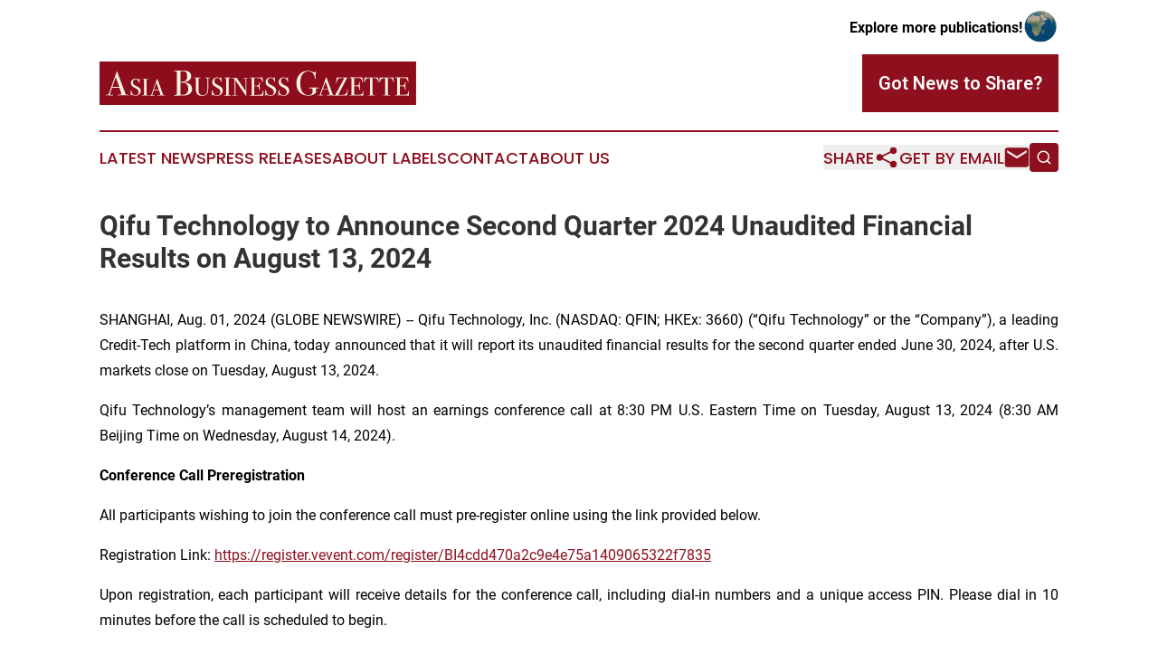

--- FILE ---
content_type: image/svg+xml
request_url: https://cdn.newsmatics.com/agp/sites/asiabusinessgazette-logo-1.svg
body_size: 21365
content:
<?xml version="1.0" encoding="UTF-8" standalone="no"?>
<!-- Generator: Adobe Illustrator 25.2.1, SVG Export Plug-In . SVG Version: 6.00 Build 0)  -->

<svg
   xmlns:dc="http://purl.org/dc/elements/1.1/"
   xmlns:cc="http://creativecommons.org/ns#"
   xmlns:rdf="http://www.w3.org/1999/02/22-rdf-syntax-ns#"
   xmlns:svg="http://www.w3.org/2000/svg"
   xmlns="http://www.w3.org/2000/svg"
   xmlns:sodipodi="http://sodipodi.sourceforge.net/DTD/sodipodi-0.dtd"
   xmlns:inkscape="http://www.inkscape.org/namespaces/inkscape"
   version="1.1"
   id="Layer_1"
   x="0px"
   y="0px"
   viewBox="0 0 387.70001 54"
   xml:space="preserve"
   sodipodi:docname="asiabusinessgazette-logo-b15-SVG_cropped.svg"
   width="387.70001"
   height="54"
   inkscape:version="0.92.3 (2405546, 2018-03-11)"><metadata
   id="metadata50"><rdf:RDF><cc:Work
       rdf:about=""><dc:format>image/svg+xml</dc:format><dc:type
         rdf:resource="http://purl.org/dc/dcmitype/StillImage" /></cc:Work></rdf:RDF></metadata><defs
   id="defs48" /><sodipodi:namedview
   pagecolor="#ffffff"
   bordercolor="#666666"
   borderopacity="1"
   objecttolerance="10"
   gridtolerance="10"
   guidetolerance="10"
   inkscape:pageopacity="0"
   inkscape:pageshadow="2"
   inkscape:window-width="640"
   inkscape:window-height="480"
   id="namedview46"
   showgrid="false"
   inkscape:zoom="0.835"
   inkscape:cx="193.8"
   inkscape:cy="30.099998"
   inkscape:window-x="0"
   inkscape:window-y="0"
   inkscape:window-maximized="0"
   inkscape:current-layer="Layer_1" />
<style
   type="text/css"
   id="style2">
	.st0{fill:#8E0D1C;}
	.st1{fill:#F9F4E1;}
</style>
<rect
   x="0"
   y="0"
   class="st0"
   width="387.70001"
   height="54"
   id="rect4"
   style="fill:#8e0d1c" />
<path
   class="st1"
   d="m 35.6,41.500002 c 0,0.2 -0.2,0.4 -0.7,0.4 -0.3,0 -0.5,0 -0.7,-0.1 l -5.3,-0.1 -5.3,0.1 c -0.2,0 -0.4,0.1 -0.7,0.1 -0.6,0 -0.8,-0.1 -0.8,-0.4 0,-0.3 0.4,-0.5 1.1,-0.5 2.4,0 3.7,-0.3 3.7,-0.7 0,0 0,-0.1 -0.1,-0.3 l -0.4,-1.1 -0.2,-0.6 c -0.2,-0.9 -0.9,-2.8 -1.9,-5.8 h -9 c -1.7,4.5 -2.5,7.1 -2.5,7.8 0,0.4 0.1,0.7 0.5,0.7 0.1,0 0.8,0.1 2.1,0.1 0.8,0 1.3,0.1 1.3,0.4 0,0.3 -0.4,0.4 -1.1,0.4 -1.3,0 -2.8,-0.1 -4.5,-0.1 -0.4,0 -0.9,-0.1 -1.2999998,-0.1 -0.4,0 -0.9,0.1 -1.3,0.1 -0.2,0.1 -0.4,0.1 -0.5,0.1 -0.4,0 -0.6,-0.1 -0.6,-0.4 0,-0.2 0.4,-0.4 1.3,-0.4 0.9,0 1.5999998,-0.1 1.8999998,-0.4 0.4,-0.2 0.7,-0.7 1,-1.4 3.6,-10.4 6.6,-18.7 8.8,-25 0.1,-0.3 0.2,-0.7 0.4,-1.1 l 0.1,-0.7 c 0.1,-0.3 0.2,-0.4 0.4,-0.4 0.1,0 0.1,0.1 0.2,0.2 0.4,1.1 1.2,3.4 2.5,6.9 1,2.7 3.6,9.5 7.6,20.5 0.2,0.7 0.5,1 0.9,1.2 0.4,0.2 1,0.3 2.1,0.3 0.6,-0.1 1,0.1 1,0.3 z m -11.4,-10.1 c -0.4,-1.3 -1.2,-3.3 -2.3,-6.3 l -2,-5.8 c -1.2,3.1 -2.6,7.2 -4.3,12.1 z"
   id="path6"
   inkscape:connector-curvature="0"
   style="fill:#f9f4e1" />
<path
   class="st1"
   d="m 59.8,41.700002 c 0,0.1 -0.1,0.3 -0.4,0.3 h -0.3 c -0.1,-0.1 -1.5,-0.1 -4,-0.1 -0.5,0 -1,0 -1.5,0.1 -0.3,0 -0.6,0 -1.2,0 -0.3,0 -0.4,-0.1 -0.4,-0.3 0,-0.1 0.3,-0.2 0.8,-0.3 0.8,0 1.3,-0.1 1.4,-0.3 0.1,-0.1 0.2,-0.7 0.2,-1.7 v -15.6 c 0,-1 -0.1,-1.5 -0.1,-1.6 -0.1,-0.2 -0.6,-0.3 -1.6,-0.4 -0.4,0 -0.6,-0.1 -0.6,-0.2 0,-0.1 0.1,-0.2 0.4,-0.2 h 4 c 0.3,0 0.9,0 1.7,0 h 1.1 c 0.3,0 0.5,0.1 0.5,0.3 0,0.1 -0.4,0.2 -1.3,0.3 -0.5,0 -0.8,0.1 -0.9,0.3 -0.1,0.2 -0.1,0.6 -0.1,1.2 v 15.7 c 0,1.1 0.1,1.7 0.1,1.8 0.2,0.2 0.9,0.4 1.9,0.4 0.3,0 0.3,0.2 0.3,0.3 z"
   id="path8"
   inkscape:connector-curvature="0"
   style="fill:#f9f4e1" />
<path
   class="st1"
   d="m 50.5,36.200002 c 0,1.7 -0.6,3.1 -1.9,4.3 -1.3,1.2 -2.8,1.8 -4.7,1.8 -1.1,0 -2.3,-0.4 -3.8,-1 -0.4,-0.2 -0.7,-0.3 -0.9,-0.3 -0.2,0 -0.4,0.3 -0.4,0.9 0,0.3 -0.1,0.4 -0.4,0.4 -0.3,0 -0.3,-0.1 -0.3,-0.4 0,-0.1 0,-0.3 0,-0.4 0.1,-1.2 0.2,-2.3 0.2,-3.3 0,-0.2 0,-0.8 -0.1,-1.6 0,-0.1 0,-0.3 0,-0.5 0,-0.3 0.1,-0.4 0.4,-0.4 0.2,0 0.4,0.2 0.4,0.7 0.5,3.5 2.2,5.3 5,5.3 1.2,0 2.1,-0.4 2.8,-1 0.6,-0.7 1,-1.6 1,-2.9 0,-1.1 -0.4,-2.1 -1,-2.8 -0.6,-0.7 -1.7,-1.6 -3.3,-2.3 -1.8,-0.9 -3.2,-1.8 -3.9,-2.7 -0.7,-0.9 -1.1,-1.9 -1.1,-3.2 0,-1.6 0.5,-3 1.6,-4 1.1,-1.1 2.4,-1.6 4,-1.6 0.6,0 1.6,0.2 2.8,0.7 0.4,0.1 0.7,0.2 0.9,0.2 0.2,0 0.4,-0.1 0.4,-0.1 0.1,-0.1 0.1,-0.3 0.2,-0.6 0.1,-0.2 0.1,-0.3 0.4,-0.3 0.2,0 0.3,0.1 0.3,0.4 0,0.1 0,0.3 0,0.4 -0.1,0.5 -0.1,1.1 -0.1,1.7 0,0.9 0.1,1.7 0.1,2.3 v 0.5 c 0,0.2 -0.1,0.4 -0.3,0.4 -0.2,0 -0.4,-0.2 -0.4,-0.7 -0.2,-1.1 -0.7,-2.1 -1.6,-2.9 -0.8,-0.8 -1.7,-1.1 -2.7,-1.1 -1,0 -1.8,0.3 -2.3,0.9 -0.6,0.6 -0.9,1.5 -0.9,2.6 0,1.3 0.4,2.3 1.3,3 0.5,0.4 1.5,1.1 3,1.8 1.8,0.9 3.2,1.8 4,2.8 0.9,0.7 1.3,1.8 1.3,3 z"
   id="path10"
   inkscape:connector-curvature="0"
   style="fill:#f9f4e1" />
<path
   class="st1"
   d="m 80.6,41.800002 c 0,0.1 -0.1,0.3 -0.4,0.3 -0.2,0 -0.4,0 -0.5,0 l -3.8,-0.1 -3.8,0.1 c -0.1,0 -0.3,0 -0.4,0 -0.4,0 -0.6,-0.1 -0.6,-0.3 0,-0.2 0.3,-0.4 0.8,-0.4 1.7,0 2.6,-0.2 2.6,-0.5 0,0 0,-0.1 -0.1,-0.2 l -0.2,-0.8 -0.1,-0.4 c -0.1,-0.6 -0.6,-2 -1.3,-4 h -6.3 c -1.2,3.1 -1.8,5 -1.8,5.5 0,0.3 0.1,0.4 0.4,0.5 0.1,0 0.6,0.1 1.5,0.1 0.6,0 0.9,0.1 0.9,0.3 0,0.2 -0.3,0.3 -0.8,0.3 -0.9,0 -2,-0.1 -3.2,-0.1 -0.3,0 -0.6,0 -0.9,0 -0.3,0 -0.6,0 -0.9,0.1 -0.1,0 -0.3,0.1 -0.4,0.1 -0.3,0 -0.4,-0.1 -0.4,-0.3 0,-0.2 0.3,-0.3 0.9,-0.3 0.6,0 1.1,-0.1 1.3,-0.3 0.3,-0.1 0.5,-0.5 0.6,-1 2.6,-7.2 4.6,-13.1 6.2,-17.5 0.1,-0.2 0.1,-0.5 0.3,-0.8 l 0.1,-0.6 c 0.1,-0.2 0.1,-0.4 0.2,-0.4 0.1,0 0.1,0.1 0.1,0.2 0.3,0.8 0.9,2.3 1.8,4.8 0.7,1.9 2.5,6.7 5.2,14.4 0.1,0.4 0.4,0.7 0.6,0.9 0.2,0.1 0.8,0.2 1.5,0.2 0.7,-0.1 0.9,0 0.9,0.2 z m -8,-7.1 c -0.4,-0.9 -0.9,-2.3 -1.6,-4.4 l -1.4,-4.1 c -0.9,2.2 -1.8,5 -3,8.5 z"
   id="path12"
   inkscape:connector-curvature="0"
   style="fill:#f9f4e1" />
<path
   class="st1"
   d="m 113.3,34.000002 c 0,3.1 -1.4,5.3 -4.1,6.7 -1.3,0.7 -3.3,1.2 -5.8,1.3 -0.7,0 -2.7,0.1 -6.1,0.1 h -5.4 c -0.5,0 -0.8,-0.2 -0.8,-0.4 0,-0.2 0.5,-0.4 1.4,-0.4 1.1,0 1.7,-0.1 1.9,-0.3 0.2,-0.2 0.3,-0.9 0.3,-2 v -24.2 c 0,-1.3 -0.1,-2.1 -0.2,-2.3 -0.2,-0.4 -1,-0.5 -2.3,-0.6 -0.8,0 -1.2,-0.2 -1.2,-0.5 0,-0.3 0.4,-0.4 1.2,-0.4 0,0 0.2,0 0.5,0 0.3,0.1 0.6,0.2 0.9,0.2 h 8.7 c 3.2,0 5.6,0.5 7.2,1.6 1.8,1.2 2.8,3 2.8,5.3 0,2 -0.8,3.7 -2.3,5 -1.5,1.3 -3.7,2.1 -6.4,2.5 v 0.3 c 2.7,0.2 4.8,0.8 6.4,1.7 2.1,1.3 3.3,3.5 3.3,6.4 z m -6,-15.5 c 0,-2.8 -0.7,-4.8 -2,-5.8 -0.7,-0.5 -2,-0.8 -3.9,-0.8 -0.5,0 -1.3,0.1 -2.4,0.2 v 13 h 0.4 l 2.5,-0.1 c 1.7,-0.1 3,-0.7 4,-1.8 0.9,-1 1.4,-2.7 1.4,-4.7 z m 1.3,15 c 0,-3.8 -1.5,-6.1 -4.5,-7 -0.9,-0.2 -2.5,-0.4 -5,-0.4 v 13.3 c 0,0.8 0.1,1.4 0.3,1.5 0.3,0.2 1.2,0.3 2.5,0.3 2.1,0 3.7,-0.7 4.9,-2 1.2,-1.3 1.8,-3.2 1.8,-5.7 z"
   id="path14"
   inkscape:connector-curvature="0"
   style="fill:#f9f4e1" />
<path
   class="st1"
   d="m 135.7,20.200002 c 0,0.2 -0.2,0.2 -0.5,0.2 -0.1,0 -0.3,0 -0.6,0 -0.1,0 -0.2,0 -0.5,0 -0.5,0 -0.8,0.2 -0.9,0.4 -0.1,0.2 -0.1,0.4 -0.1,0.8 v 12 c 0,3.1 -0.6,5.4 -1.8,6.7 -1.2,1.4 -3,2.1 -5.6,2.1 -3.1,0 -5.3,-0.8 -6.5,-2.6 -0.8,-1.2 -1.2,-3.1 -1.2,-5.8 v -12.8 c -0.1,-0.4 -0.3,-0.6 -0.8,-0.7 -0.2,0 -0.5,0 -1.2,0 -0.4,-0.1 -0.5,-0.2 -0.5,-0.3 0,-0.2 0.2,-0.3 0.5,-0.3 h 0.5 c 0.1,0 0.4,0 0.8,0 0.3,0 0.6,0 0.9,0 h 4.6 c 0.1,0 0.2,0 0.4,0 0.4,0 0.5,0.2 0.5,0.4 0,0.2 -0.1,0.2 -0.2,0.2 -0.2,0 -0.5,0.1 -1.3,0.1 -0.3,0 -0.5,0 -0.6,0.1 -0.2,0.1 -0.3,0.2 -0.4,0.5 0,0.1 0,0.7 0,1.8 v 11.3 c 0,2.8 0.5,4.7 1.3,5.8 0.9,1 2.2,1.5 4,1.5 3.2,0 5.1,-1.8 5.5,-5.5 0.1,-0.5 0.1,-2.9 0.1,-7 v -1.8 -2.5 -2.2 c 0,-0.2 0,-0.5 0,-0.7 0,-0.3 0,-0.4 0,-0.4 0,-0.5 -0.2,-0.8 -0.7,-0.8 -0.2,-0.1 -0.6,-0.1 -1.3,-0.1 -0.4,0 -0.6,-0.2 -0.6,-0.4 0,-0.2 0.2,-0.3 0.5,-0.3 0.2,0 0.3,0 0.4,0 0.2,0 1.2,0 2.8,0 0.2,0 0.5,0 0.8,0 0.3,0 0.5,0 0.6,0 h 0.5 c 0.3,0.1 0.6,0.2 0.6,0.3 z"
   id="path16"
   inkscape:connector-curvature="0"
   style="fill:#f9f4e1" />
<path
   class="st1"
   d="m 150.9,35.900002 c 0,1.8 -0.7,3.4 -2.1,4.7 -1.4,1.3 -3.1,1.9 -5.1,1.9 -1.2,0 -2.5,-0.4 -4.1,-1.1 -0.5,-0.2 -0.8,-0.3 -0.9,-0.3 -0.2,0 -0.4,0.3 -0.5,0.9 0,0.3 -0.2,0.5 -0.4,0.5 -0.2,0 -0.3,-0.2 -0.3,-0.4 0,-0.2 0,-0.3 0,-0.4 0.2,-1.3 0.2,-2.5 0.2,-3.6 0,-0.2 0,-0.8 -0.1,-1.8 0,-0.2 0,-0.3 0,-0.5 0,-0.3 0.2,-0.5 0.4,-0.5 0.2,0 0.4,0.2 0.5,0.8 0.5,3.8 2.4,5.8 5.4,5.8 1.3,0 2.3,-0.4 3,-1.1 0.7,-0.8 1.1,-1.8 1.1,-3.1 0,-1.2 -0.4,-2.2 -1.1,-3.1 -0.7,-0.8 -1.8,-1.7 -3.5,-2.5 -2,-1 -3.5,-2 -4.2,-2.9 -0.8,-0.9 -1.2,-2.1 -1.2,-3.5 0,-1.8 0.5,-3.2 1.7,-4.4 1.2,-1.2 2.6,-1.7 4.3,-1.7 0.7,0 1.7,0.2 3,0.8 0.5,0.2 0.8,0.2 1,0.2 0.2,0 0.4,-0.1 0.5,-0.2 0.1,-0.1 0.2,-0.3 0.2,-0.7 0.1,-0.2 0.2,-0.3 0.4,-0.3 0.2,0 0.3,0.2 0.3,0.4 0,0.2 0,0.3 0,0.4 -0.1,0.5 -0.1,1.2 -0.1,1.8 0,1 0.1,1.8 0.2,2.5 v 0.5 c 0,0.2 -0.1,0.4 -0.3,0.4 -0.2,0 -0.4,-0.2 -0.5,-0.8 -0.2,-1.2 -0.8,-2.3 -1.7,-3.1 -0.8,-0.8 -1.8,-1.2 -2.9,-1.2 -1.1,0 -1.9,0.3 -2.5,1 -0.6,0.7 -0.9,1.6 -0.9,2.8 0,1.4 0.5,2.5 1.4,3.3 0.5,0.5 1.6,1.2 3.3,2 2,1 3.5,2 4.3,3.1 0.8,0.9 1.2,2.1 1.2,3.4 z"
   id="path18"
   inkscape:connector-curvature="0"
   style="fill:#f9f4e1" />
<path
   class="st1"
   d="m 161,41.900002 c 0,0.2 -0.2,0.3 -0.4,0.3 h -0.3 c -0.2,-0.1 -1.6,-0.1 -4.4,-0.1 -0.5,0 -1.1,0 -1.6,0.1 -0.3,0 -0.7,0 -1.3,0 -0.3,0 -0.4,-0.1 -0.4,-0.3 0,-0.2 0.3,-0.2 0.8,-0.3 0.8,0 1.4,-0.2 1.5,-0.3 0.2,-0.2 0.2,-0.8 0.2,-1.8 v -16.9 c 0,-1.1 -0.1,-1.6 -0.2,-1.8 -0.2,-0.2 -0.7,-0.3 -1.8,-0.4 -0.4,0 -0.6,-0.1 -0.6,-0.2 0,-0.2 0.2,-0.2 0.4,-0.2 h 4.4 c 0.3,0 0.9,0 1.8,0 h 1.2 c 0.3,0 0.5,0.1 0.5,0.3 0,0.2 -0.5,0.2 -1.5,0.3 -0.5,0 -0.8,0.2 -1,0.3 -0.2,0.2 -0.2,0.6 -0.2,1.3 v 17 c 0,1.2 0.1,1.8 0.2,2 0.2,0.2 0.9,0.4 2.1,0.4 0.6,0 0.6,0 0.6,0.3 z"
   id="path20"
   inkscape:connector-curvature="0"
   style="fill:#f9f4e1" />
<path
   class="st1"
   d="m 182.4,20.200002 c 0,0.2 -0.2,0.3 -0.8,0.3 h -0.7 -0.5 c -0.3,0 -0.5,0.1 -0.6,0.2 -0.1,0.2 -0.1,0.5 -0.1,1.1 v 18.3 c 0,1.2 0,1.8 0,2 0,0.2 -0.1,0.3 -0.2,0.3 -0.2,0 -0.3,-0.2 -0.5,-0.4 l -4.1,-6 c -2.4,-3.5 -5.2,-7.8 -8.6,-13 v 17.9 c 0,0.3 0.2,0.5 0.5,0.5 0.3,0.1 1,0.2 2.1,0.2 0.3,0 0.4,0.1 0.4,0.2 0,0.2 -0.3,0.3 -0.8,0.3 -0.2,0 -0.8,0 -1.8,-0.1 -0.3,0 -0.7,0 -1,0 0,0 -0.2,0 -0.5,0.1 -0.4,0.1 -1,0.1 -1.8,0.1 h -0.3 c -0.5,0 -0.8,-0.1 -0.8,-0.3 0,-0.2 0.2,-0.3 0.6,-0.3 1.2,0 2,-0.1 2.2,-0.2 0.2,-0.2 0.3,-0.6 0.3,-1.4 v -15.7 c 0,-1.8 -0.4,-2.8 -1.1,-3.3 -0.3,-0.2 -0.9,-0.3 -1.8,-0.3 -0.5,0 -0.8,-0.1 -0.8,-0.3 0,-0.2 0.2,-0.3 0.5,-0.3 0.5,0 1,0 1.6,0.1 0.7,0.1 1,0.1 1.1,0.1 0.1,0 0.4,0 0.9,0 0.7,0 1.4,0 2.1,-0.1 l 11,16.4 v -14.2 c 0,-0.7 0,-1.1 0,-1.2 0,-0.2 -0.1,-0.2 -0.2,-0.3 -0.2,-0.1 -0.7,-0.1 -1.5,-0.1 -0.8,0 -1.2,-0.1 -1.2,-0.3 0,-0.2 0.2,-0.3 0.8,-0.3 h 1.2 c 0.3,0 0.5,0 0.9,0 0.3,0 0.5,0 0.6,0 0,0 0.2,0 0.5,0 0.3,0 0.7,0 0.9,0 h 1 c 0.3,-0.3 0.5,-0.1 0.5,0 z"
   id="path22"
   inkscape:connector-curvature="0"
   style="fill:#f9f4e1" />
<path
   class="st1"
   d="m 200.8,37.000002 c 0,0.1 0,0.6 -0.1,1.5 -0.1,0.9 -0.1,1.8 -0.1,2.8 v 1.1 c -2.1,-0.2 -6.2,-0.2 -12.3,-0.2 -0.8,0 -1.5,0 -2.2,0 -0.7,0 -1.2,0 -1.5,0 h -0.3 c -0.4,0 -0.6,-0.1 -0.6,-0.2 0,-0.1 0.1,-0.2 0.2,-0.2 0.1,0 0.5,0 1.2,-0.1 0.5,-0.1 0.9,-0.2 1,-0.4 0.2,-0.2 0.2,-0.7 0.2,-1.5 v -18 c 0,-0.6 -0.1,-1 -0.3,-1.1 -0.2,-0.2 -0.8,-0.2 -1.8,-0.2 -0.3,0 -0.5,-0.1 -0.5,-0.3 0,-0.2 0.2,-0.3 0.7,-0.3 h 5.4 c 0.2,0 1.4,0 3.6,0 2.2,0 3.7,0 4.4,0 0.6,0 1.2,-0.1 1.8,-0.2 0.1,0.9 0.2,2.1 0.3,3.8 l 0.2,1.4 c 0,0.1 0,0.2 0,0.4 0,0.2 -0.1,0.3 -0.3,0.3 -0.2,0 -0.4,-0.2 -0.5,-0.8 -0.4,-1.9 -1.1,-3.1 -2,-3.7 -0.7,-0.4 -2.5,-0.6 -5.4,-0.6 h -2.6 v 9.4 h 0.8 c 2.4,0 3.8,-0.2 4.4,-0.5 0.5,-0.4 0.8,-1.4 1.1,-3.1 0.1,-0.5 0.2,-0.7 0.4,-0.7 0.2,0 0.4,0.2 0.4,0.6 0,0.4 0,0.9 -0.1,1.7 -0.1,0.8 -0.1,1.3 -0.1,1.7 0,2.3 0,3.8 0.1,4.7 0,0.2 0,0.4 0,0.5 0,0.3 -0.2,0.4 -0.4,0.4 -0.2,0 -0.2,-0.1 -0.3,-0.3 -0.1,-0.2 -0.2,-0.8 -0.3,-1.8 -0.2,-1.2 -0.7,-2.1 -1.5,-2.3 -0.4,-0.2 -1.4,-0.2 -3,-0.2 h -1.5 v 10.7 c 4.7,0 7.4,-0.1 8.2,-0.3 1.4,-0.3 2.2,-1.7 2.4,-4.1 0.1,-0.5 0.2,-0.8 0.4,-0.8 0.4,0.2 0.5,0.4 0.5,0.9 z"
   id="path24"
   inkscape:connector-curvature="0"
   style="fill:#f9f4e1" />
<path
   class="st1"
   d="m 216.3,35.900002 c 0,1.8 -0.7,3.4 -2.1,4.7 -1.4,1.3 -3.1,1.9 -5.1,1.9 -1.2,0 -2.5,-0.4 -4.1,-1.1 -0.5,-0.2 -0.8,-0.3 -0.9,-0.3 -0.2,0 -0.4,0.3 -0.5,0.9 0,0.3 -0.2,0.5 -0.4,0.5 -0.2,0 -0.3,-0.2 -0.3,-0.4 0,-0.2 0,-0.3 0,-0.4 0.2,-1.3 0.2,-2.5 0.2,-3.6 0,-0.2 0,-0.8 -0.1,-1.8 0,-0.2 0,-0.3 0,-0.5 0,-0.3 0.2,-0.5 0.4,-0.5 0.2,0 0.4,0.2 0.5,0.8 0.5,3.8 2.4,5.8 5.4,5.8 1.3,0 2.3,-0.4 3,-1.1 0.7,-0.8 1.1,-1.8 1.1,-3.1 0,-1.2 -0.4,-2.2 -1.1,-3.1 -0.7,-0.8 -1.8,-1.7 -3.5,-2.5 -2,-1 -3.5,-2 -4.2,-2.9 -0.8,-0.9 -1.2,-2.1 -1.2,-3.5 0,-1.8 0.5,-3.2 1.7,-4.4 1.2,-1.2 2.6,-1.7 4.3,-1.7 0.7,0 1.7,0.2 3,0.8 0.5,0.2 0.8,0.2 1,0.2 0.2,0 0.4,-0.1 0.5,-0.2 0.1,-0.1 0.2,-0.3 0.2,-0.7 0.1,-0.2 0.2,-0.3 0.4,-0.3 0.2,0 0.3,0.2 0.3,0.4 0,0.2 0,0.3 0,0.4 -0.1,0.5 -0.1,1.2 -0.1,1.8 0,1 0.1,1.8 0.2,2.5 v 0.5 c 0,0.2 -0.1,0.4 -0.3,0.4 -0.2,0 -0.4,-0.2 -0.5,-0.8 -0.2,-1.2 -0.8,-2.3 -1.7,-3.1 -0.8,-0.8 -1.8,-1.2 -2.9,-1.2 -1.1,0 -1.9,0.3 -2.5,1 -0.6,0.7 -0.9,1.6 -0.9,2.8 0,1.4 0.5,2.5 1.4,3.3 0.5,0.5 1.6,1.2 3.3,2 2,1 3.5,2 4.3,3.1 0.8,0.9 1.2,2.1 1.2,3.4 z"
   id="path26"
   inkscape:connector-curvature="0"
   style="fill:#f9f4e1" />
<path
   class="st1"
   d="m 232.3,35.900002 c 0,1.8 -0.7,3.4 -2.1,4.7 -1.4,1.3 -3.1,1.9 -5.1,1.9 -1.2,0 -2.5,-0.4 -4.1,-1.1 -0.5,-0.2 -0.8,-0.3 -0.9,-0.3 -0.2,0 -0.4,0.3 -0.5,0.9 0,0.3 -0.2,0.5 -0.4,0.5 -0.2,0 -0.3,-0.2 -0.3,-0.4 0,-0.2 0,-0.3 0,-0.4 0.2,-1.3 0.2,-2.5 0.2,-3.6 0,-0.2 0,-0.8 -0.1,-1.8 0,-0.2 0,-0.3 0,-0.5 0,-0.3 0.2,-0.5 0.4,-0.5 0.2,0 0.4,0.2 0.5,0.8 0.5,3.8 2.4,5.8 5.4,5.8 1.3,0 2.3,-0.4 3,-1.1 0.7,-0.8 1.1,-1.8 1.1,-3.1 0,-1.2 -0.4,-2.2 -1.1,-3.1 -0.7,-0.8 -1.8,-1.7 -3.5,-2.5 -2,-1 -3.5,-2 -4.2,-2.9 -0.8,-0.9 -1.2,-2.1 -1.2,-3.5 0,-1.8 0.5,-3.2 1.7,-4.4 1.2,-1.2 2.6,-1.7 4.3,-1.7 0.7,0 1.7,0.2 3,0.8 0.5,0.2 0.8,0.2 1,0.2 0.2,0 0.4,-0.1 0.5,-0.2 0.1,-0.1 0.2,-0.3 0.2,-0.7 0.1,-0.2 0.2,-0.3 0.4,-0.3 0.2,0 0.3,0.2 0.3,0.4 0,0.2 0,0.3 0,0.4 -0.1,0.5 -0.1,1.2 -0.1,1.8 0,1 0.1,1.8 0.2,2.5 v 0.5 c 0,0.2 -0.1,0.4 -0.3,0.4 -0.2,0 -0.4,-0.2 -0.5,-0.8 -0.2,-1.2 -0.8,-2.3 -1.7,-3.1 -0.8,-0.8 -1.8,-1.2 -2.9,-1.2 -1.1,0 -1.9,0.3 -2.5,1 -0.6,0.7 -0.9,1.6 -0.9,2.8 0,1.4 0.5,2.5 1.4,3.3 0.5,0.5 1.6,1.2 3.3,2 2,1 3.5,2 4.3,3.1 0.7,0.9 1.2,2.1 1.2,3.4 z"
   id="path28"
   inkscape:connector-curvature="0"
   style="fill:#f9f4e1" />
<path
   class="st1"
   d="m 268.9,32.700002 c 0,0.2 -0.2,0.3 -0.4,0.3 h -1 c -1.3,-0.1 -2.1,0.2 -2.3,0.7 -0.1,0.3 -0.2,1.6 -0.2,3.7 v 1.4 c -1.5,1.2 -2.9,2.1 -4.2,2.6 -1.4,0.5 -3,0.8 -4.9,0.8 -4.5,0 -8.2,-1.3 -10.8,-4 -2.6,-2.7 -4,-6.4 -4,-11 0,-4.7 1.3,-8.5 3.9,-11.4 2.6,-2.9 6.1,-4.4 10.3,-4.4 1.9,0 3.9,0.5 6.1,1.6 0.6,0.3 1.2,0.5 1.6,0.5 0.5,0 0.9,-0.3 1.1,-1 0.2,-0.4 0.3,-0.6 0.5,-0.6 0.2,0 0.3,0.1 0.3,0.3 0,0.1 0,0.4 -0.1,0.9 -0.2,1.6 -0.2,2.8 -0.2,3.5 v 2.8 c 0,1 0.1,1.5 0.1,1.3 -0.1,0.7 -0.2,1 -0.5,1 -0.2,0 -0.4,-0.2 -0.5,-0.6 -0.2,-2.8 -0.9,-5 -2.4,-6.6 -1.5,-1.6 -3.3,-2.4 -5.8,-2.4 -3,0 -5.4,1.3 -7.1,4 -1.7,2.6 -2.6,6.3 -2.6,10.9 0,4.4 0.9,7.9 2.6,10.6 1.8,2.6 4.1,3.9 7.2,3.9 2.3,0 3.9,-0.6 4.7,-1.9 0.5,-0.6 0.6,-1.9 0.6,-3.6 0,-1.4 -0.2,-2.3 -0.4,-2.5 -0.3,-0.2 -1.2,-0.4 -2.8,-0.3 -0.4,0 -0.6,0 -0.8,-0.1 -0.1,-0.1 -0.2,-0.2 -0.2,-0.3 0,-0.3 0.3,-0.5 0.9,-0.5 h 0.8 c 0.5,0 1.9,0 4.6,0 h 3.6 c 0.2,0 0.4,0 0.6,0 0.2,0 0.4,0 0.5,0 0.9,0 1.2,0.2 1.2,0.4 z"
   id="path30"
   inkscape:connector-curvature="0"
   style="fill:#f9f4e1" />
<path
   class="st1"
   d="m 288.6,41.700002 c 0,0.2 -0.2,0.3 -0.5,0.3 -0.2,0 -0.4,0 -0.5,0 l -4.1,-0.2 -4.1,0.1 c -0.2,0 -0.3,0 -0.5,0 -0.5,0 -0.6,-0.1 -0.6,-0.3 0,-0.2 0.3,-0.4 0.8,-0.4 1.8,0 2.8,-0.2 2.8,-0.5 0,0 0,-0.1 -0.1,-0.2 l -0.2,-0.8 -0.2,-0.5 c -0.2,-0.7 -0.7,-2.1 -1.4,-4.4 h -6.8 c -1.3,3.4 -1.9,5.4 -1.9,5.9 0,0.3 0.2,0.5 0.4,0.5 0.1,0 0.6,0.1 1.6,0.2 0.6,0 0.9,0.2 0.9,0.3 0,0.2 -0.3,0.3 -0.8,0.3 -1,0 -2.1,-0.1 -3.5,-0.2 -0.3,0 -0.6,0 -1,0 -0.3,0 -0.7,0 -1,0.1 -0.2,0 -0.3,0.1 -0.4,0.1 -0.3,0 -0.5,-0.1 -0.5,-0.3 0,-0.2 0.3,-0.3 1,-0.3 0.7,0 1.2,-0.2 1.5,-0.3 0.3,-0.1 0.5,-0.5 0.7,-1.1 2.8,-7.8 5,-14.2 6.7,-18.9 0.1,-0.2 0.2,-0.5 0.3,-0.8 l 0.2,-0.6 c 0.1,-0.2 0.2,-0.4 0.2,-0.4 0.1,0 0.2,0.1 0.2,0.2 0.3,0.8 0.9,2.5 1.9,5.2 0.8,2.1 2.7,7.2 5.7,15.6 0.2,0.5 0.4,0.8 0.7,0.9 0.2,0.2 0.8,0.2 1.6,0.2 0.7,0.1 0.9,0.1 0.9,0.3 z m -8.6,-7.6 c -0.4,-0.9 -0.9,-2.5 -1.7,-4.8 l -1.5,-4.4 c -0.9,2.4 -2,5.4 -3.2,9.2 z"
   id="path32"
   inkscape:connector-curvature="0"
   style="fill:#f9f4e1" />
<path
   class="st1"
   d="m 304.2,35.000002 c 0,0.2 0,0.2 0,0.4 l -0.2,1.1 c -0.2,0.9 -0.3,2.3 -0.5,4.1 -0.1,0.3 -0.1,0.8 -0.2,1.4 0.2,0 -0.3,0 -1.5,0 -1.2,0 -2.3,0 -3.6,0 h -2.4 c -3,0 -5.2,0.1 -6.4,0.2 -0.1,0 -0.2,0 -0.5,0 -0.3,0 -0.5,-0.1 -0.5,-0.2 l 0.1,-0.2 c 0.1,-0.1 0.3,-0.5 0.8,-1.5 1.5,-2.8 4.2,-8 8.3,-15.6 0.8,-1.5 1.5,-2.9 2.1,-4 -0.5,-0.1 -1.5,-0.2 -3.2,-0.2 -2.6,0 -4.2,0.5 -4.9,1.6 -0.2,0.3 -0.4,0.8 -0.7,1.7 -0.2,0.8 -0.5,1.6 -0.5,2.2 -0.1,0.5 -0.2,0.7 -0.5,0.7 -0.2,0 -0.3,-0.1 -0.3,-0.3 0,-0.2 0,-0.3 0,-0.4 l 0.2,-1.5 c 0.1,-0.5 0.2,-1 0.2,-1.6 l 0.2,-1.3 c 0.1,-0.5 0.2,-1.2 0.4,-1.9 1.3,0.2 3.3,0.2 6,0.2 0.9,0 1.9,0 2.9,-0.1 1.1,0 2,-0.1 2.8,-0.1 h 0.5 c 0.2,0 0.4,0 0.5,-0.1 -0.1,0.4 -0.5,1.2 -1.2,2.7 -0.1,0.3 -3.1,5.9 -8.7,16.7 -0.2,0.5 -0.6,1.2 -1.2,2.1 1,0.1 2.3,0.2 3.8,0.2 1.4,0 2.4,-0.1 3,-0.2 1.2,-0.2 2.1,-0.6 2.7,-1.2 0.9,-0.9 1.5,-2.5 1.8,-4.8 0.1,-0.4 0.2,-0.5 0.4,-0.5 0.1,0 0.3,0.2 0.3,0.4 z"
   id="path34"
   inkscape:connector-curvature="0"
   style="fill:#f9f4e1" />
<path
   class="st1"
   d="m 323.1,36.800002 c 0,0.1 0,0.6 -0.1,1.5 -0.1,0.9 -0.1,1.8 -0.1,2.8 v 1.1 c -2.1,-0.2 -6.2,-0.2 -12.3,-0.2 -0.8,0 -1.5,0 -2.2,0 -0.7,0 -1.2,0 -1.5,0 h -0.3 c -0.4,0 -0.6,-0.1 -0.6,-0.2 0,-0.1 0.1,-0.2 0.2,-0.2 0.1,0 0.5,0 1.2,-0.1 0.5,-0.1 0.9,-0.2 1,-0.4 0.1,-0.2 0.2,-0.7 0.2,-1.5 v -18 c 0,-0.6 -0.1,-1 -0.3,-1.1 -0.2,-0.2 -0.8,-0.2 -1.8,-0.2 -0.3,0 -0.5,-0.1 -0.5,-0.3 0,-0.2 0.2,-0.3 0.7,-0.3 h 5.4 c 0.2,0 1.4,0 3.6,0 2.2,0 3.7,0 4.4,0 0.6,0 1.2,-0.1 1.8,-0.2 0.1,0.9 0.2,2.1 0.3,3.8 l 0.2,1.4 c 0,0.1 0,0.2 0,0.4 0,0.2 -0.1,0.3 -0.3,0.3 -0.2,0 -0.4,-0.2 -0.5,-0.8 -0.4,-1.9 -1.1,-3.1 -2,-3.7 -0.7,-0.4 -2.5,-0.6 -5.4,-0.6 h -2.4 v 9.4 h 0.8 c 2.4,0 3.8,-0.2 4.4,-0.5 0.5,-0.4 0.8,-1.4 1.1,-3.1 0.1,-0.5 0.2,-0.7 0.4,-0.7 0.2,0 0.4,0.2 0.4,0.6 0,0.4 0,0.9 -0.1,1.7 -0.1,0.8 -0.1,1.3 -0.1,1.7 0,2.3 0,3.8 0.1,4.7 0,0.2 0,0.4 0,0.5 0,0.3 -0.2,0.4 -0.4,0.4 -0.2,0 -0.2,-0.1 -0.3,-0.3 -0.1,-0.2 -0.2,-0.8 -0.3,-1.8 -0.2,-1.2 -0.7,-2.1 -1.5,-2.3 -0.4,-0.2 -1.4,-0.2 -3,-0.2 h -1.4 v 10.7 c 4.7,0 7.4,-0.1 8.2,-0.3 1.4,-0.3 2.2,-1.7 2.4,-4.1 0.1,-0.5 0.2,-0.8 0.4,-0.8 0.1,0.2 0.2,0.4 0.2,0.9 z"
   id="path36"
   inkscape:connector-curvature="0"
   style="fill:#f9f4e1" />
<path
   class="st1"
   d="m 341.9,25.400002 c 0,0.3 -0.2,0.4 -0.4,0.4 -0.2,0 -0.5,-0.3 -0.5,-0.8 -0.1,-0.4 -0.1,-0.8 -0.2,-1.2 -0.2,-0.8 -0.4,-1.4 -0.8,-1.9 -0.5,-0.7 -1.2,-1.2 -2.2,-1.3 -0.7,-0.2 -1.2,-0.2 -1.6,-0.2 -1,0 -1.6,0.1 -1.8,0.1 v 19.2 c 0,0.8 0.2,1.2 0.6,1.5 0.2,0.1 0.8,0.2 1.8,0.2 0.2,0 0.4,0.1 0.4,0.3 0,0.2 -0.2,0.3 -0.5,0.3 -0.2,0 -0.3,0 -0.5,0 -1.3,-0.1 -2.1,-0.1 -2.7,-0.1 -0.7,0 -1.4,0 -2,0.1 -0.6,0 -1.4,0.1 -2.4,0.1 -0.5,0 -0.8,-0.1 -0.8,-0.2 0,-0.2 0.5,-0.3 1.4,-0.3 0.7,0 1.1,-0.2 1.3,-0.4 0.1,-0.2 0.2,-0.6 0.2,-1.3 v -19.2 c -2.1,0 -3.5,0.2 -3.9,0.3 -1.3,0.5 -2.1,1.8 -2.4,3.9 -0.1,0.6 -0.2,0.9 -0.5,0.9 -0.2,0 -0.4,-0.2 -0.4,-0.7 0,-0.2 0,-0.5 0,-0.7 l 0.1,-0.8 c 0.1,-1 0.2,-2.3 0.3,-3.8 h 1.5 l 6.5,0.1 c 0.8,0 2,0 3.6,0 l 5.3,-0.1 c 0.1,1.2 0.2,3 0.4,5.3 0,0.1 0,0.2 0,0.2 0.2,0.1 0.2,0.1 0.2,0.1 z"
   id="path38"
   inkscape:connector-curvature="0"
   style="fill:#f9f4e1" />
<path
   class="st1"
   d="m 360.6,25.400002 c 0,0.3 -0.2,0.4 -0.4,0.4 -0.2,0 -0.5,-0.3 -0.5,-0.8 -0.1,-0.4 -0.1,-0.8 -0.2,-1.2 -0.2,-0.8 -0.4,-1.4 -0.8,-1.9 -0.5,-0.7 -1.2,-1.2 -2.2,-1.3 -0.7,-0.2 -1.2,-0.2 -1.6,-0.2 -1,0 -1.6,0.1 -1.8,0.1 v 19.2 c 0,0.8 0.2,1.2 0.6,1.5 0.2,0.1 0.8,0.2 1.8,0.2 0.2,0 0.4,0.1 0.4,0.3 0,0.2 -0.2,0.3 -0.5,0.3 -0.2,0 -0.3,0 -0.5,0 -1.3,-0.1 -2.1,-0.1 -2.7,-0.1 -0.7,0 -1.4,0 -2,0.1 -0.6,0 -1.4,0.1 -2.4,0.1 -0.5,0 -0.8,-0.1 -0.8,-0.2 0,-0.2 0.5,-0.3 1.4,-0.3 0.7,0 1.1,-0.2 1.3,-0.4 0.1,-0.2 0.2,-0.6 0.2,-1.3 v -19.2 c -2.1,0 -3.5,0.2 -3.9,0.3 -1.3,0.5 -2.1,1.8 -2.4,3.9 -0.1,0.6 -0.2,0.9 -0.5,0.9 -0.2,0 -0.4,-0.2 -0.4,-0.7 0,-0.2 0,-0.5 0,-0.7 l 0.1,-0.8 c 0.1,-1 0.2,-2.3 0.3,-3.8 h 1.5 l 6.5,0.1 c 0.8,0 2,0 3.6,0 l 5.3,-0.1 c 0.1,1.2 0.2,3 0.4,5.3 0,0.1 0,0.2 0,0.2 0.2,0.1 0.2,0.1 0.2,0.1 z"
   id="path40"
   inkscape:connector-curvature="0"
   style="fill:#f9f4e1" />
<path
   class="st1"
   d="m 379,36.800002 c 0,0.1 0,0.6 -0.1,1.5 -0.1,0.9 -0.1,1.8 -0.1,2.8 v 1.1 c -2.1,-0.2 -6.2,-0.2 -12.3,-0.2 -0.8,0 -1.5,0 -2.2,0 -0.7,0 -1.2,0 -1.5,0 h -0.3 c -0.4,0 -0.6,-0.1 -0.6,-0.2 0,-0.1 0.1,-0.2 0.2,-0.2 0.1,0 0.5,0 1.2,-0.1 0.5,-0.1 0.9,-0.2 1,-0.4 0.1,-0.2 0.2,-0.7 0.2,-1.5 v -18 c 0,-0.6 -0.1,-1 -0.3,-1.1 -0.2,-0.2 -0.8,-0.2 -1.8,-0.2 -0.3,0 -0.5,-0.1 -0.5,-0.3 0,-0.2 0.2,-0.3 0.7,-0.3 h 5.4 c 0.2,0 1.4,0 3.6,0 2.2,0 3.7,0 4.4,0 0.6,0 1.2,-0.1 1.8,-0.2 0.1,0.9 0.2,2.1 0.3,3.8 l 0.2,1.4 c 0,0.1 0,0.2 0,0.4 0,0.2 -0.1,0.3 -0.3,0.3 -0.2,0 -0.4,-0.2 -0.5,-0.8 -0.4,-1.9 -1.1,-3.1 -2,-3.7 -0.7,-0.4 -2.5,-0.6 -5.4,-0.6 h -2.4 v 9.4 h 0.8 c 2.4,0 3.8,-0.2 4.4,-0.5 0.5,-0.4 0.8,-1.4 1.1,-3.1 0.1,-0.5 0.2,-0.7 0.4,-0.7 0.2,0 0.4,0.2 0.4,0.6 0,0.4 0,0.9 -0.1,1.7 -0.1,0.8 -0.1,1.3 -0.1,1.7 0,2.3 0,3.8 0.1,4.7 0,0.2 0,0.4 0,0.5 0,0.3 -0.2,0.4 -0.4,0.4 -0.2,0 -0.2,-0.1 -0.3,-0.3 -0.1,-0.2 -0.2,-0.8 -0.3,-1.8 -0.2,-1.2 -0.7,-2.1 -1.5,-2.3 -0.4,-0.2 -1.4,-0.2 -3,-0.2 h -1.4 v 10.7 c 4.7,0 7.4,-0.1 8.2,-0.3 1.4,-0.3 2.2,-1.7 2.4,-4.1 0.1,-0.5 0.2,-0.8 0.4,-0.8 0.1,0.2 0.2,0.4 0.2,0.9 z"
   id="path42"
   inkscape:connector-curvature="0"
   style="fill:#f9f4e1" />
<g
   id="Layer_2_1_"
   transform="translate(-6.1999998,-88.599998)">
</g>
</svg>